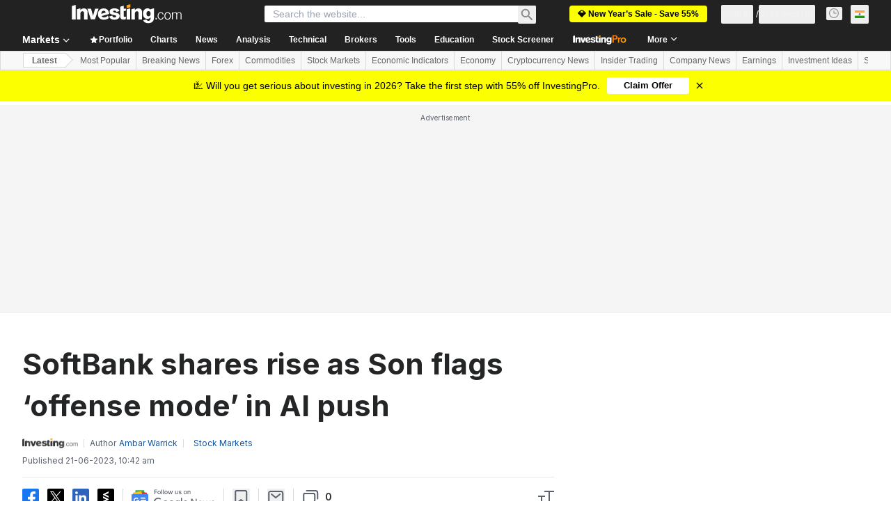

--- FILE ---
content_type: application/javascript
request_url: https://promos.investing.com/eu-a4flkt7l2b/z9gd/9a63d23b-49c1-4335-b698-e7f3ab10af6c/in.investing.com/jsonp/z?cb=1769633454756&callback=__dgojuizip28kop
body_size: 510
content:
__dgojuizip28kop({"geo":{"longitude":-83.0061,"region_code":"OH","zipcode":"43215","region_name":"Ohio","continent_name":"North America","metro_code":535,"country_name":"United States","ip":"3.142.70.114","city":"Columbus","latitude":39.9625,"time_zone":"America/New_York","continent_code":"NA","country_code":"US"},"success":true,"ts":1769633454836.0,"da":"bg*br*al|Apple%bt*bm*bs*cb*bu*dl$0^j~m|131.0.0.0%v~d~f~primarySoftwareType|Robot%s~r~dg*e~b~dq*z|Blink%cn*ds*ba*ch*cc*n|Chrome%t~bl*ac~aa~g~y|macOS%ce*ah~bq*bd~dd*cq$0^cl*df*bp*ad|Desktop%bh*c~dc*dn*bi*ae~ci*cx*p~bk*de*bc*i~h|10.15.7%cd*w~cu*ck*l~u~partialIdentification*af~bz*db*ab*q~a*cp$0^dh*k|Apple%cr*ag|-","rand":673036});